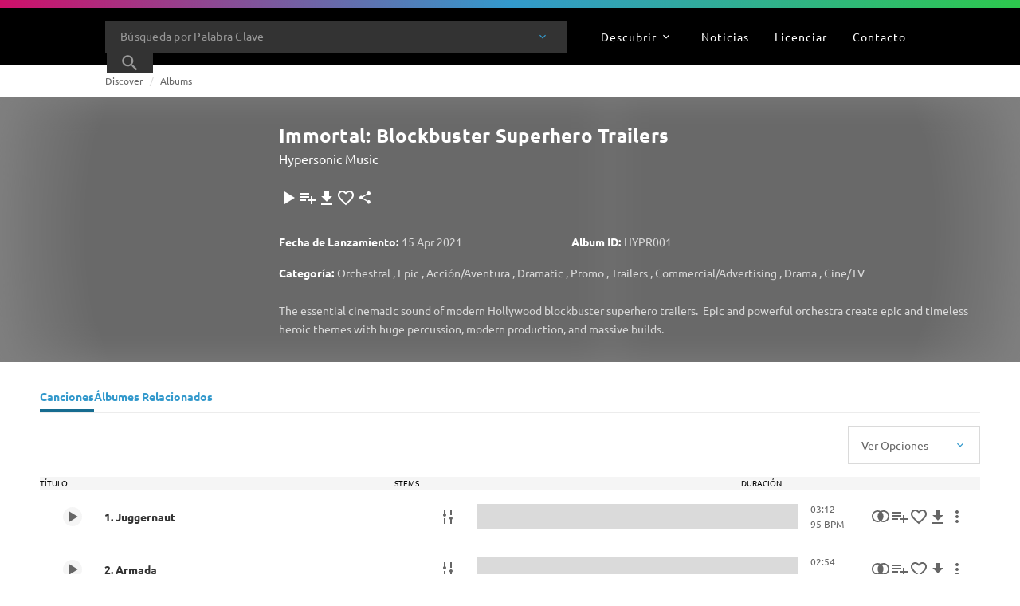

--- FILE ---
content_type: text/javascript; charset=utf-8
request_url: https://website.cdn.universalproductionmusic.com/dist/jss-website/browser/chunk-BQGYG6U3.js
body_size: 3230
content:
import{Ac as A,Bb as h,Cb as g,Ja as l,Ka as D,Kb as w,Lb as c,Va as f,Yb as H,pa as R,ra as I,tc as v,va as o,xc as T,zc as S}from"./chunk-BINDAXTB.js";var M=["move","copy","link"],p="application/x-dnd",C="application/json",m="Text";function _(n){return n.substr(0,p.length)===p}function L(n){if(n.dataTransfer){let r=n.dataTransfer.types;if(!r)return m;for(let e=0;e<r.length;e++)if(r[e]===m||r[e]===C||_(r[e]))return r[e]}return null}function x(n,r,e){let t=p+(r.type?"-"+r.type:""),d=JSON.stringify(r);try{n.dataTransfer?.setData(t,d)}catch{try{n.dataTransfer?.setData(C,d)}catch{let F=u(M,e);n.dataTransfer&&(n.dataTransfer.effectAllowed=F[0]),n.dataTransfer?.setData(m,d)}}}function B(n,r){let e=L(n);return r===!0?e!==null&&_(e)?JSON.parse(n.dataTransfer?.getData(e)??"{}"):{}:e!==null?JSON.parse(n.dataTransfer?.getData(e)??"{}"):{}}function u(n,r){return r==="all"||r==="uninitialized"?n:n.filter(function(e){return r.toLowerCase().indexOf(e)!==-1})}function k(n,r){let e=r;for(;e.parentNode!==n;){if(!e.parentNode)return null;e=e.parentNode}return e}function N(n,r,e){let t=r.getBoundingClientRect();return e?n.clientX<t.left+t.width/2:n.clientY<t.top+t.height/2}function j(n,r){let e=window.getComputedStyle(r),t=parseFloat(e.paddingTop)||0,d=parseFloat(e.paddingLeft)||0,s=parseFloat(e.borderTopWidth)||0,a=parseFloat(e.borderLeftWidth)||0;return{x:n.offsetX+d+a,y:n.offsetY+t+s}}function Z(n,r,e){let t=e(n,r)||{x:0,y:0};n.dataTransfer.setDragImage(r,t.x,t.y)}var i={isDragging:!1,dropEffect:"none",effectAllowed:"all",type:void 0};function U(n,r,e){i.isDragging=!0,i.dropEffect="none",i.effectAllowed=r,i.type=e,n.dataTransfer&&(n.dataTransfer.effectAllowed=r)}function P(){i.isDragging=!1,i.dropEffect=void 0,i.effectAllowed=void 0,i.type=void 0}function E(n,r){i.isDragging===!0&&(i.dropEffect=r),n.dataTransfer&&(n.dataTransfer.dropEffect=r)}function O(n,r){let e=n.dataTransfer?n.dataTransfer.effectAllowed:"uninitialized",t=u(M,e);return i.isDragging===!0&&(t=u(t,i.effectAllowed)),r&&(t=u(t,r)),t.length===0?"none":n.ctrlKey&&t.indexOf("copy")!==-1?"copy":n.altKey&&t.indexOf("link")!==-1?"link":t[0]}function b(n){if(i.isDragging===!0)return i.type;let r=L(n);if(r!==null&&!(r===m||r===C))return r.substr(p.length+1)||void 0}function y(){return i.isDragging===!1}var z=i,ne=(()=>{class n{dndDraggableDirective=o(R(()=>Y));elementRef=o(f);ngOnInit(){this.dndDraggableDirective.registerDragImage(this.elementRef)}static \u0275fac=function(t){return new(t||n)};static \u0275dir=c({type:n,selectors:[["","dndDragImageRef",""]]})}return n})(),Y=(()=>{class n{dndDraggable;dndEffectAllowed="copy";dndType;dndDraggingClass="dndDragging";dndDraggingSourceClass="dndDraggingSource";dndDraggableDisabledClass="dndDraggableDisabled";dndDragImageOffsetFunction=j;dndStart=new l;dndDrag=new l;dndEnd=new l;dndMoved=new l;dndCopied=new l;dndLinked=new l;dndCanceled=new l;draggable=!0;dndHandle;dndDragImageElementRef;dragImage;isDragStarted=!1;elementRef=o(f);renderer=o(h);ngZone=o(D);set dndDisableIf(e){this.draggable=!e,this.draggable?this.renderer.removeClass(this.elementRef.nativeElement,this.dndDraggableDisabledClass):this.renderer.addClass(this.elementRef.nativeElement,this.dndDraggableDisabledClass)}set dndDisableDragIf(e){this.dndDisableIf=e}ngAfterViewInit(){this.ngZone.runOutsideAngular(()=>{this.elementRef.nativeElement.addEventListener("drag",this.dragEventHandler)})}ngOnDestroy(){this.elementRef.nativeElement.removeEventListener("drag",this.dragEventHandler),this.isDragStarted&&P()}onDragStart(e){if(!this.draggable)return!1;if(this.dndHandle!=null&&e._dndUsingHandle==null)return e.stopPropagation(),!1;U(e,this.dndEffectAllowed,this.dndType),this.isDragStarted=!0,x(e,{data:this.dndDraggable,type:this.dndType},z.effectAllowed),this.dragImage=this.determineDragImage(),this.renderer.addClass(this.dragImage,this.dndDraggingClass),(this.dndDragImageElementRef!=null||e._dndUsingHandle!=null)&&Z(e,this.dragImage,this.dndDragImageOffsetFunction);let t=this.renderer.listen(this.elementRef.nativeElement,"drag",()=>{this.renderer.addClass(this.elementRef.nativeElement,this.dndDraggingSourceClass),t()});return this.dndStart.emit(e),e.stopPropagation(),setTimeout(()=>{this.renderer.setStyle(this.dragImage,"pointer-events","none")},100),!0}onDrag(e){this.dndDrag.emit(e)}onDragEnd(e){if(!this.draggable||!this.isDragStarted)return;let t=z.dropEffect;this.renderer.setStyle(this.dragImage,"pointer-events","unset");let d;switch(t){case"copy":d=this.dndCopied;break;case"link":d=this.dndLinked;break;case"move":d=this.dndMoved;break;default:d=this.dndCanceled;break}d.emit(e),this.dndEnd.emit(e),P(),this.isDragStarted=!1,this.renderer.removeClass(this.dragImage,this.dndDraggingClass),window.setTimeout(()=>{this.renderer.removeClass(this.elementRef.nativeElement,this.dndDraggingSourceClass)},0),e.stopPropagation()}registerDragHandle(e){this.dndHandle=e}registerDragImage(e){this.dndDragImageElementRef=e}dragEventHandler=e=>this.onDrag(e);determineDragImage(){return typeof this.dndDragImageElementRef<"u"?this.dndDragImageElementRef.nativeElement:this.elementRef.nativeElement}static \u0275fac=function(t){return new(t||n)};static \u0275dir=c({type:n,selectors:[["","dndDraggable",""]],hostVars:1,hostBindings:function(t,d){t&1&&v("dragstart",function(a){return d.onDragStart(a)})("dragend",function(a){return d.onDragEnd(a)}),t&2&&H("draggable",d.draggable)},inputs:{dndDraggable:"dndDraggable",dndEffectAllowed:"dndEffectAllowed",dndType:"dndType",dndDraggingClass:"dndDraggingClass",dndDraggingSourceClass:"dndDraggingSourceClass",dndDraggableDisabledClass:"dndDraggableDisabledClass",dndDragImageOffsetFunction:"dndDragImageOffsetFunction",dndDisableIf:"dndDisableIf",dndDisableDragIf:"dndDisableDragIf"},outputs:{dndStart:"dndStart",dndDrag:"dndDrag",dndEnd:"dndEnd",dndMoved:"dndMoved",dndCopied:"dndCopied",dndLinked:"dndLinked",dndCanceled:"dndCanceled"}})}return n})(),J=(()=>{class n{elementRef;constructor(e){this.elementRef=e}ngOnInit(){this.elementRef.nativeElement.style.pointerEvents="none"}static \u0275fac=function(t){return new(t||n)(g(f))};static \u0275dir=c({type:n,selectors:[["","dndPlaceholderRef",""]]})}return n})(),te=(()=>{class n{ngZone;elementRef;renderer;dndDropzone="";dndEffectAllowed="uninitialized";dndAllowExternal=!1;dndHorizontal=!1;dndDragoverClass="dndDragover";dndDropzoneDisabledClass="dndDropzoneDisabled";dndDragover=new l;dndDrop=new l;dndPlaceholderRef;placeholder=null;disabled=!1;constructor(e,t,d){this.ngZone=e,this.elementRef=t,this.renderer=d}set dndDisableIf(e){this.disabled=e,this.disabled?this.renderer.addClass(this.elementRef.nativeElement,this.dndDropzoneDisabledClass):this.renderer.removeClass(this.elementRef.nativeElement,this.dndDropzoneDisabledClass)}set dndDisableDropIf(e){this.dndDisableIf=e}ngAfterViewInit(){this.placeholder=this.tryGetPlaceholder(),this.removePlaceholderFromDOM(),this.ngZone.runOutsideAngular(()=>{this.elementRef.nativeElement.addEventListener("dragenter",this.dragEnterEventHandler),this.elementRef.nativeElement.addEventListener("dragover",this.dragOverEventHandler),this.elementRef.nativeElement.addEventListener("dragleave",this.dragLeaveEventHandler)})}ngOnDestroy(){this.elementRef.nativeElement.removeEventListener("dragenter",this.dragEnterEventHandler),this.elementRef.nativeElement.removeEventListener("dragover",this.dragOverEventHandler),this.elementRef.nativeElement.removeEventListener("dragleave",this.dragLeaveEventHandler)}onDragEnter(e){if(e._dndDropzoneActive===!0){this.cleanupDragoverState();return}if(e._dndDropzoneActive==null){let d=document.elementFromPoint(e.clientX,e.clientY);this.elementRef.nativeElement.contains(d)&&(e._dndDropzoneActive=!0)}let t=b(e);this.isDropAllowed(t)&&e.preventDefault()}onDragOver(e){if(e.defaultPrevented)return;let t=b(e);if(!this.isDropAllowed(t))return;this.checkAndUpdatePlaceholderPosition(e);let d=O(e,this.dndEffectAllowed);if(d==="none"){this.cleanupDragoverState();return}e.preventDefault(),E(e,d),this.dndDragover.emit(e),this.renderer.addClass(this.elementRef.nativeElement,this.dndDragoverClass)}onDrop(e){try{let t=b(e);if(!this.isDropAllowed(t))return;let d=B(e,y());if(!this.isDropAllowed(d.type))return;e.preventDefault();let s=O(e);if(E(e,s),s==="none")return;let a=this.getPlaceholderIndex();if(a===-1)return;this.dndDrop.emit({event:e,dropEffect:s,isExternal:y(),data:d.data,index:a,type:t}),e.stopPropagation()}finally{this.cleanupDragoverState()}}onDragLeave(e){if(e.preventDefault(),e.stopPropagation(),e._dndDropzoneActive==null&&this.elementRef.nativeElement.contains(e.relatedTarget)){e._dndDropzoneActive=!0;return}this.cleanupDragoverState(),E(e,"none")}dragEnterEventHandler=e=>this.onDragEnter(e);dragOverEventHandler=e=>this.onDragOver(e);dragLeaveEventHandler=e=>this.onDragLeave(e);isDropAllowed(e){if(this.disabled||y()&&!this.dndAllowExternal)return!1;if(!this.dndDropzone||!e)return!0;if(!Array.isArray(this.dndDropzone))throw new Error("dndDropzone: bound value to [dndDropzone] must be an array!");return this.dndDropzone.indexOf(e)!==-1}tryGetPlaceholder(){return typeof this.dndPlaceholderRef<"u"?this.dndPlaceholderRef.elementRef.nativeElement:this.elementRef.nativeElement.querySelector("[dndPlaceholderRef]")}removePlaceholderFromDOM(){this.placeholder!==null&&this.placeholder.parentNode!==null&&this.placeholder.parentNode.removeChild(this.placeholder)}checkAndUpdatePlaceholderPosition(e){if(this.placeholder===null)return;this.placeholder.parentNode!==this.elementRef.nativeElement&&this.renderer.appendChild(this.elementRef.nativeElement,this.placeholder);let t=k(this.elementRef.nativeElement,e.target);if(t===null||t===this.placeholder)return;N(e,t,this.dndHorizontal)?t.previousSibling!==this.placeholder&&this.renderer.insertBefore(this.elementRef.nativeElement,this.placeholder,t):t.nextSibling!==this.placeholder&&this.renderer.insertBefore(this.elementRef.nativeElement,this.placeholder,t.nextSibling)}getPlaceholderIndex(){if(this.placeholder===null)return;let e=this.elementRef.nativeElement;return Array.prototype.indexOf.call(e.children,this.placeholder)}cleanupDragoverState(){this.renderer.removeClass(this.elementRef.nativeElement,this.dndDragoverClass),this.removePlaceholderFromDOM()}static \u0275fac=function(t){return new(t||n)(g(D),g(f),g(h))};static \u0275dir=c({type:n,selectors:[["","dndDropzone",""]],contentQueries:function(t,d,s){if(t&1&&T(s,J,5),t&2){let a;S(a=A())&&(d.dndPlaceholderRef=a.first)}},hostBindings:function(t,d){t&1&&v("drop",function(a){return d.onDrop(a)})},inputs:{dndDropzone:"dndDropzone",dndEffectAllowed:"dndEffectAllowed",dndAllowExternal:"dndAllowExternal",dndHorizontal:"dndHorizontal",dndDragoverClass:"dndDragoverClass",dndDropzoneDisabledClass:"dndDropzoneDisabledClass",dndDisableIf:"dndDisableIf",dndDisableDropIf:"dndDisableDropIf"},outputs:{dndDragover:"dndDragover",dndDrop:"dndDrop"}})}return n})();var re=(()=>{class n{static \u0275fac=function(t){return new(t||n)};static \u0275mod=w({type:n});static \u0275inj=I({})}return n})();export{ne as a,Y as b,J as c,te as d,re as e};
